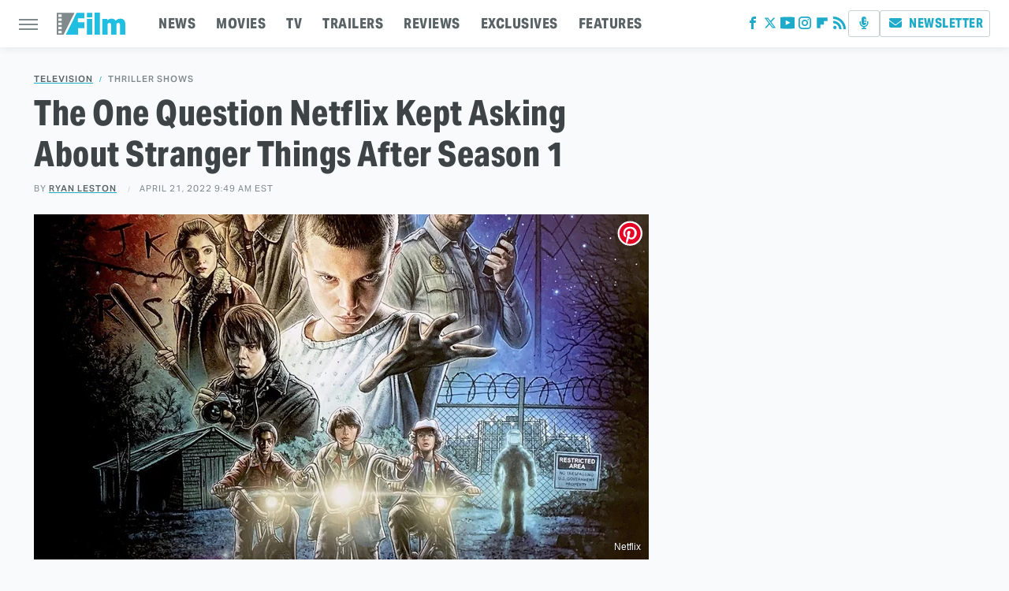

--- FILE ---
content_type: text/plain; charset=utf-8
request_url: https://ads.adthrive.com/http-api/cv2
body_size: 5023
content:
{"om":["01zgsasr","07qjzu81","08298189wfv","0a298vwq2wa","0avwq2wa","0bb78cxw","0iyi1awv","0j3o896u","0kl5wonw","0sm4lr19","0y0basn0","1","1011_302_56273331","1011_302_56528060","1011_302_56982276","1011_74_18482792","1028_8728253","1028_8739738","1028_8739779","1028_8744530","10ua7afe","11142692","11509227","11769254","1185:1610326628","1185:1610326728","11896988","12010080","12010084","12010088","12171239","12184310","124843_10","12gfb8kp","12n8yp46","1453468","1610326628","1610326726","1610326728","17_23391176","17_23391182","17_24104720","17_24696320","17_24766955","17_24767217","17_24794122","1891/84814","1IWwPyLfI28","1d298ynz4oo","1dynz4oo","1e3fzviw","1h6rfk37","1n2kadpg","1szmtd70","1vyerc6l","202430_200_EAAYACog7t9UKc5iyzOXBU.xMcbVRrAuHeIU5IyS9qdlP9IeJGUyBMfW1N0_","202430_200_EAAYACogrPcXlVDpv4mCpFHbtASH4.EGy-m7zq791oD26KFcrCUyBCeqWqs_","202430_200_EAAYACogtYltKBzKKHu7tAsMK.YhnNUUanUuxFU5V4rbhwKBIsMyBLNoHQo_","20421090_200_EAAYACogwcoW5vogT5vLuix.rAmo0E1Jidv8mIzVeNWxHoVoBLEyBJLAmwE_","206_501276","206_522709","206_549410","2132:43620883","21t38mbo","2249:665741101","2249:706850630","2307:0e6nmwim","2307:0y0basn0","2307:2gev4xcy","2307:35e0p0kr","2307:4etfwvf1","2307:4ticzzkv","2307:4yevyu88","2307:5j2wfnhs","2307:5w6070hh","2307:72szjlj3","2307:7uqs49qv","2307:8orkh93v","2307:9nex8xyd","2307:bpecuyjx","2307:c1hsjx06","2307:cuudl2xr","2307:ddr52z0n","2307:egtdks83","2307:f45wpf28","2307:fmbueqst","2307:haf4w7r0","2307:ht1bny9v","2307:icak5p45","2307:mpdx1kfx","2307:n8w0plts","2307:nwbpobii","2307:o3v1i5bp","2307:o8icj9qr","2307:pth04qht","2307:q0inp94q","2307:r0u09phz","2307:r6vl3f1t","2307:revf1erj","2307:s887ofe1","2307:tqrzcy9l","2307:v958nz4c","2307:vdcb5d4i","2307:vorb2gx4","2307:xc88kxs9","2307:xv861jj5","2307:z37bfdul","2307:zjn6yvkc","23786257","23t9uf9c","2409_25495_176_CR52092920","2409_25495_176_CR52092923","2409_25495_176_CR52092956","2409_25495_176_CR52178317","2409_25495_176_CR52248589","2409_25495_176_CR52248591","25048614","25_8b5u826e","25_hueqprai","25_op9gtamy","25_oz31jrd0","25_ti0s3bz3","25_yi6qlg3p","25_ztlksnbe","25_zwzjgvpw","262592","262594","262801","262802","262805","262808","2662_199916_8153721","2662_199916_8153737","2662_200562_8166422","2662_200562_8168537","2662_200562_8172741","2676:85807320","2676:85807343","2676:86945649","2715_9888_262592","2715_9888_262594","2715_9888_501276","2715_9888_522709","2760:176_CR52092923","2760:176_CR52248591","2760:176_CR52248592","2760:176_CR52248596","29414696","29414711","2974:8168520","2974:8172728","2974:8172741","2bih8d5k","2hdl0sv1","2n4mwyxj","2v4qwpp9","308_125204_13","33419230","33419362","33605403","33627470","33iu1mcp","3490:CR52092923","34eys5wu","35298e0p0kr","35e0p0kr","3646_185414_T26335189","3646_185414_T26509255","36478149","3658_1406006_T26265359","3658_142885_T26447527","3658_15078_87gc0tji","3658_15078_cuudl2xr","3658_15078_ogo426bi","3658_15078_revf1erj","3658_15211_88rv7n3t","3658_15211_pqmap2ix","3658_175625_haf4w7r0","3658_18008_u2cc9kzv","3658_203382_T26436157","3658_203382_f3tdw9f3","3658_203382_o8icj9qr","3658_213075_3u0a87fh","3658_22070_9k2l3hhd","3658_22070_clxfgd0f","3658_22070_t3wa7f3z","3658_22079_pth04qht","3658_24589_o3v1i5bp","3658_249690_icak5p45","3658_26587_z37bfdul","3658_54194_q0inp94q","3658_61825_f7piy8nj","3658_67113_bfabg5d1","374749659","381513943572","3822:24417995","384101699","3858:11169437","3858:12140820","396396812","39_76_684f98af-20cb-43b9-888c-36c56ac7f2c5","3LMBEkP-wis","3jot8g9b","3l1m1jex","3u0a87fh","3x0i061s","409_216496","409_226322","409_227223","409_228059","42604842","43827398","43919974","43919984","43919985","439246469228","44491064","458901553568","46uk7yb6","47192068","47633464","47745534","47869802","485027845327","48514645","48673577","487951","49869015","4etfwvf1","4fk9nxse","4t298iczzkv","4tgls8cg","4ticzzkv","4yevyu88","4zai8e8t","501276","501422","50479792","52136743","52136747","522709","52321815","53v6aquw","549410","549423","54oxjugw","5510:ps13v7qq","55344633","557_409_216592","557_409_216606","557_409_220171","557_409_220343","557_409_220344","557_409_223593","557_409_228115","558_93_33iu1mcp","558_93_3u0a87fh","558_93_4ticzzkv","558_93_daw00eve","558_93_haf4w7r0","558_93_ln7h8v9d","558_93_pth04qht","558_93_s4s41bit","558_93_ti0s3bz3","558_93_z37bfdul","559992","56341213","5670:8172741","57149985","5726507783","576777115309199355","588062576109","59818357","59873230","5R2Id33e1XQ","5RYIaYorHbU","5auirdnp","5ia3jbdy","5j2wfnhs","5q8yqk51","5w2986070hh","5w6070hh","609577512","60f5a06w","61085224","61201311","61210719","61444664","618576351","618876699","618980679","61900466","619089559","61916211","61916223","61916225","61916229","61932920","61945704","62043277","62187798","6226522291","6226534299","6226563631","6226563651","6226563661","627290883","627506494","627506662","628015148","628086965","628223277","628359076","628360582","628444259","628444349","628444433","628444439","628456310","628456382","628456403","628622163","628622169","628622172","628622175","628622178","628622241","628622247","628622250","628683371","628687043","628687157","628687460","628687463","628803013","628841673","629007394","629009180","629167998","629168001","629168010","629168565","629171196","629171202","62977989","630928655","63166899","6365_61796_742174851279","6365_61796_784844652399","6365_61796_790184873197","636910768489","64bjnxn9","651637446","651637459","651637461","651637462","652348592","654291289","6547_67916_1lWXtKZMMm5NS06wHQOK","6547_67916_Jdoe9Tm91BEHuWILtA9n","6547_67916_LXZlupNBvhpSCMYfgyb0","6547_67916_MRHLE9L7RmuBtYNd05RK","6547_67916_wMr098Cg2yx5lDJ46xtV","659713728691","66_rbrhuyxaz2h6jbkl01x5","690_99485_1610326728","694530096","697189924","697189927","697189968","697525780","697525784","697525824","697893422","6ejtrnf9","6evxkt2s","6m298rds7pc","6mrds7pc","6tj9m7jw","6wbm92qr","6yrpj94l","702397981","705115233","705115332","705115442","705115523","705116521","705127202","707124423","709258002","730507592153","74243_74_18482789","74243_74_18482790","74243_74_18482791","74243_74_18482792","74243_74_18484064","74243_74_18484066","74wv3qdx","78827816","795410451243","7eooener","7fc6xgyo","7ha9rkyq","7imiw6gw","7qevw67b","8152859","8152878","8152879","8153717","8160967","8168539","8172734","8193073","8193078","821i184r","8341_230731_579199547309811353","8341_230731_584799581434975825","84578441","84578468","86540797","87gc0tji","8968064","8968065","89k0n9nu","8b5u826e","8h0jrkwl","8o298rkh93v","8orkh93v","9057/0328842c8f1d017570ede5c97267f40d","9057/211d1f0fa71d1a58cabee51f2180e38f","96ykypt4","97_8152879","97_8193073","97_8193078","9925w9vu","9d5f8vic","9e1x2zdt","9nex8xyd","NplsJAxRH1w","VN0E8XediTI","a3ts2hcp","a9bh8pnn","ae2986edkmg","ae6edkmg","af9kspoi","axw5pt53","b5idbd4d","b90cwbcd","bd5xg6f6","bfabg5d1","bgyg2jg7","bl5zefmj","bmp4lbzm","bnef280p","bpecuyjx","c1hsjx06","cd29840m5wq","cd40m5wq","ce17a6ey","cqx6cxou","cr-08zaqf93ubwe","cr-1oplzoysu9vd","cr-1oplzoysubwe","cr-1oplzoysubxe","cr-2azmi2ttubwe","cr-39qkyn25u9vd","cr-72occ8olubxe","cr-97pzzgzrubqk","cr-9hxzbqc08jrgv2","cr-a9s2xe7rubwj","cr-aaqt0j2subwj","cr-aav22g2yubwj","cr-aaw20e2vubwj","cr-aaw20e3pubwj","cr-ej81irimubxe","cr-g7ywwk2qvft","cr-g7ywwk7qvft","cr-ghun4f53u9vd","cr-ghun4f53uatj","cr-ghun4f53ubxe","cr-r5fqbsaru9vd","cr-r5fqbsarubwe","cr-wvy9pnlnuatj","cr-wzt6eo5fu9vd","cuudl2xr","czt3qxxp","daw00eve","db3msxzm","ddr52z0n","e38qsvko","e5l8fjox","ecy21dds","ekocpzhh","epl6n788","ewkg7kgl","extremereach_creative_76559239","ey8vsnzk","f3h9fqou","f4may85r","f85ra698","f9zmsi7x","fcn2zae1","fdujxvyb","fjp0ceax","fm298bueqst","fmbueqst","fmbxvfw0","frducv96","ft79er7MHcU","g29thswx","gtanzg70","ha298f4w7r0","haf4w7r0","hffavbt7","hgrz3ggo","hhfvml3d","ho2988u3j47","hr5uo0z9","ht1bny9v","hu52wf5i","hy959rg7","i2aglcoy","i729876wjt4","ib298yuigy2","ibyuigy2","icak5p45","ikl4zu8e","j4r0agpc","jfy9255s","jicvt6bm","jox7do5h","jsy1a3jk","jzqxffb2","k2xfz54q","kk5768bd","knoebx5v","ksrdc5dk","l9298xck988","l9xck988","lb0itd6g","lc1wx7d6","leb6igu0","ll77hviy","ln7h8v9d","lnmgz2zg","m4xt6ckm","mkmw1oih","mkzzyvlu","mnms04la","motuel9q","mpdx1kfx","muaxvglt","muvxy961","n3egwnq7","n8w0plts","ng6uy4w7","npkuvcja","ntjn5z55","nw298bpobii","nwbpobii","nwyxj7zu","o8icj9qr","o9a2iujw","of8dd9pr","ofoon6ir","op9gtamy","oz31jrd0","oz3ry6sr","p0odjzyt","p0z6d8nt","pagvt0pd","pqmap2ix","ps13v7qq","pssuveea","pt298h04qht","pth04qht","qM1pWMu_Q2s","qaoxvuy4","qdf4o7dz","qlhur51f","qqvgscdx","qt09ii59","quk7w53j","qxyinqse","r0u09phz","r3co354x","rBRHUYXAz2H6JBkL01x5","revf1erj","riaslz7g","rk2985pkdan","rk5pkdan","rka8obw7","rxj4b6nw","s2298ahu2ae","s2ahu2ae","s4s41bit","sdeo60cf","sl57pdtd","sq3uu9ln","t2dlmwva","t58zjs8i","t73gfjqn","t7d69r6a","tcyib76d","ti0s3bz3","tq298rzcy9l","tqrzcy9l","tvhhxsdx","u02wpahe","u1jb75sm","u2298x4z0j8","u2x4z0j8","u4atmpu4","u6m6v3bh","uda4zi8x","unkdn2kt","uqk9ow4n","utberk8n","v705kko8","vdcb5d4i","vorb2gx4","vwg10e52","w82ynfkl","w8CHPvDNtmj9ysk435xp","wg6gg1ed","wih2rdv3","wix9gxm5","wlxfvdbo","ws5qkh9j","wxfnrapl","x05ptaer","xgjdt26g","xjq9sbpc","xszg0ebh","xtxa8s2d","xv861jj5","xwhet1qh","y141rtv6","y51tr986","yi6qlg3p","yl6g9raj","z2frsa4f","z2zvrgyz","z37bfdul","z8p3j18i","zaiy3lqy","zc9mww8x","zfexqyi5","zi298bvsmsx","zibvsmsx","zs3aw5p8","zvfjb0vm","zw6jpag6","zwzjgvpw","zz8kj44c","7979132","7979135"],"pmp":[],"adomains":["123notices.com","1md.org","about.bugmd.com","acelauncher.com","adameve.com","akusoli.com","allyspin.com","askanexpertonline.com","atomapplications.com","bassbet.com","betsson.gr","biz-zone.co","bizreach.jp","braverx.com","bubbleroom.se","bugmd.com","buydrcleanspray.com","byrna.com","capitaloneshopping.com","clarifion.com","combatironapparel.com","controlcase.com","convertwithwave.com","cotosen.com","countingmypennies.com","cratedb.com","croisieurope.be","cs.money","dallasnews.com","definition.org","derila-ergo.com","dhgate.com","dhs.gov","displate.com","easyprint.app","easyrecipefinder.co","ebook1g.peptidesciences.com","fabpop.net","familynow.club","filejomkt.run","fla-keys.com","folkaly.com","g123.jp","gameswaka.com","getbugmd.com","getconsumerchoice.com","getcubbie.com","gowavebrowser.co","gowdr.com","gransino.com","grosvenorcasinos.com","guard.io","hero-wars.com","holts.com","instantbuzz.net","itsmanual.com","jackpotcitycasino.com","justanswer.com","justanswer.es","la-date.com","lightinthebox.com","liverrenew.com","local.com","lovehoney.com","lulutox.com","lymphsystemsupport.com","manualsdirectory.org","meccabingo.com","medimops.de","mensdrivingforce.com","millioner.com","miniretornaveis.com","mobiplus.me","myiq.com","national-lottery.co.uk","naturalhealthreports.net","nbliver360.com","nikke-global.com","nordicspirit.co.uk","nuubu.com","onlinemanualspdf.co","original-play.com","outliermodel.com","paperela.com","paradisestays.site","parasiterelief.com","peta.org","photoshelter.com","plannedparenthood.org","playvod-za.com","printeasilyapp.com","printwithwave.com","profitor.com","quicklearnx.com","quickrecipehub.com","rakuten-sec.co.jp","rangeusa.com","refinancegold.com","robocat.com","royalcaribbean.com","saba.com.mx","shift.com","simple.life","spinbara.com","systeme.io","taboola.com","tackenberg.de","temu.com","tenfactorialrocks.com","theoceanac.com","topaipick.com","totaladblock.com","usconcealedcarry.com","vagisil.com","vegashero.com","vegogarden.com","veryfast.io","viewmanuals.com","viewrecipe.net","votervoice.net","vuse.com","wavebrowser.co","wavebrowserpro.com","weareplannedparenthood.org","xiaflex.com","yourchamilia.com"]}